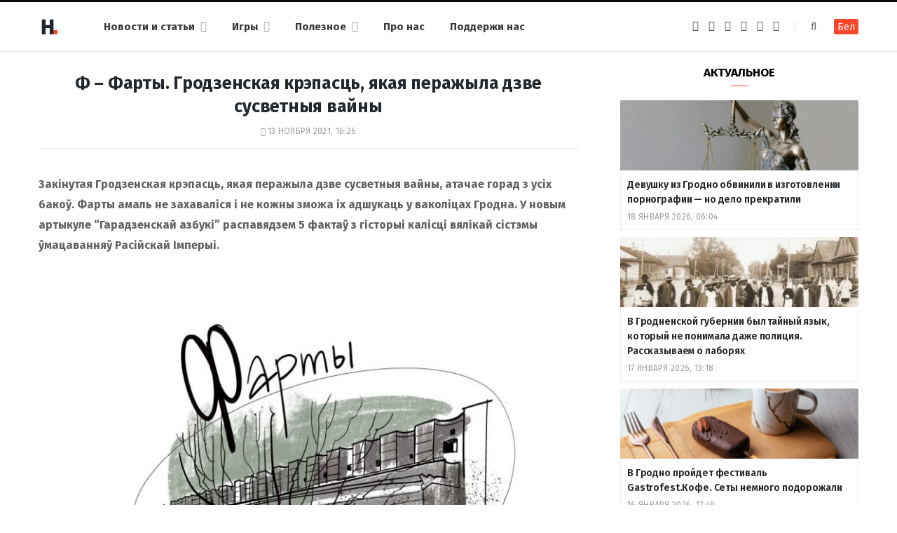

--- FILE ---
content_type: text/html; charset=UTF-8
request_url: https://ru.hrodna.life/articles/azbuka-farty/
body_size: 14376
content:
<!DOCTYPE html><html lang="ru-RU" itemscope="itemscope" itemtype="http://schema.org/WebSite"><head><link rel="stylesheet" media="print" onload="this.onload=null;this.media='all';" id="ao_optimized_gfonts" href="https://fonts.googleapis.com/css?family=Fira+Sans%3A400%2C400italic%2C600%2C700&amp;display=swap"><link 
 rel="alternate" 
 hreflang="x-default" 
 href="https://hrodna.life/articles/azbuka-farty/" /><link 
 rel="alternate" 
 hreflang="ru_RU" 
 href="https://ru.hrodna.life/articles/azbuka-farty/" /><meta charset="UTF-8" /><meta http-equiv="x-ua-compatible" content="ie=edge" /><meta name="viewport" content="width=device-width, initial-scale=1" /><link rel="profile" href="http://gmpg.org/xfn/11" /><link rel="apple-touch-icon" sizes="180x180" href="/wp-content/themes/hrodna-2019/apple-touch-icon.png"><link rel="icon" type="image/png" href="/wp-content/themes/hrodna-2019/fav/icon-32x32.png" sizes="32x32"><link rel="icon" type="image/png" href="/wp-content/themes/hrodna-2019/fav/icon-16x16.png" sizes="16x16"><link rel="manifest" href="/wp-content/themes/hrodna-2019/fav/manifest.json" crossorigin="use-credentials"><meta name="msapplication-config" content="/wp-content/themes/hrodna-2019/fav/browserconfig.xml"><meta name="theme-color" content="#f4f6f8"><meta name='robots' content='index, follow, max-image-preview:large, max-snippet:-1, max-video-preview:-1' /><style>img:is([sizes="auto" i], [sizes^="auto," i]) { contain-intrinsic-size: 3000px 1500px }</style> <script data-cfasync="false" data-pagespeed-no-defer>var gtm4wp_datalayer_name = "dataLayer";
	var dataLayer = dataLayer || [];

	const gtm4wp_scrollerscript_debugmode         = false;
	const gtm4wp_scrollerscript_callbacktime      = 100;
	const gtm4wp_scrollerscript_readerlocation    = 150;
	const gtm4wp_scrollerscript_contentelementid  = "content";
	const gtm4wp_scrollerscript_scannertime       = 60;</script> <link media="all" href="https://ru.hrodna.life/wp-content/cache/autoptimize/2/css/autoptimize_3d3bea5fcf980743a9ae01d832a5fe70.css" rel="stylesheet"><title>Ф &#8211; Фарты. Гродзенская крэпасць, якая перажыла дзве сусветныя вайны</title><meta name="description" content="Закінутая Гродзенская крэпасць, якая перажыла дзве сусветныя вайны, атачае горад з усіх бакоў. Фарты амаль не захаваліся і не кожны зможа іх адшукаць у" /><meta property="og:locale" content="ru_RU" /><meta property="og:type" content="article" /><meta property="og:title" content="Ф &#8211; Фарты. Гродзенская крэпасць, якая перажыла дзве сусветныя вайны" /><meta property="og:description" content="Закінутая Гродзенская крэпасць, якая перажыла дзве сусветныя вайны, атачае горад з усіх бакоў. Фарты амаль не захаваліся і не кожны зможа іх адшукаць у" /><meta property="og:url" content="https://ru.hrodna.life/articles/azbuka-farty/" /><meta property="og:site_name" content="Hrodna.life - новости Гродно" /><meta property="article:publisher" content="https://www.facebook.com/hrodna.one.love" /><meta property="article:modified_time" content="2021-11-14T12:53:00+00:00" /><meta property="og:image" content="https://ru.hrodna.life/wp-content/uploads/2021/11/Farty.jpg" /><meta property="og:image:width" content="1280" /><meta property="og:image:height" content="904" /><meta property="og:image:type" content="image/jpeg" /><meta name="twitter:card" content="summary_large_image" /> <script type="application/ld+json" class="yoast-schema-graph">{"@context":"https://schema.org","@graph":[{"@type":"Article","@id":"https://ru.hrodna.life/articles/azbuka-farty/#article","isPartOf":{"@id":"https://ru.hrodna.life/articles/azbuka-farty/"},"author":{"name":"daily-editor","@id":"https://ru.hrodna.life/#/schema/person/a02f97f1e13b4f1e2cfc6e2a586ae5e0"},"headline":"Ф &#8211; Фарты. Гродзенская крэпасць, якая перажыла дзве сусветныя вайны","datePublished":"2021-11-13T13:26:31+00:00","dateModified":"2021-11-14T12:53:00+00:00","mainEntityOfPage":{"@id":"https://ru.hrodna.life/articles/azbuka-farty/"},"wordCount":612,"publisher":{"@id":"https://ru.hrodna.life/#organization"},"image":{"@id":"https://ru.hrodna.life/articles/azbuka-farty/#primaryimage"},"thumbnailUrl":"https://ru.hrodna.life/wp-content/uploads/2021/11/Farty.jpg","articleSection":["Спадчына"],"inLanguage":"ru-RU","copyrightYear":"2021","copyrightHolder":{"@id":"https://hrodna.life/#organization"}},{"@type":"WebPage","@id":"https://ru.hrodna.life/articles/azbuka-farty/","url":"https://ru.hrodna.life/articles/azbuka-farty/","name":"Ф &#8211; Фарты. Гродзенская крэпасць, якая перажыла дзве сусветныя вайны","isPartOf":{"@id":"https://ru.hrodna.life/#website"},"primaryImageOfPage":{"@id":"https://ru.hrodna.life/articles/azbuka-farty/#primaryimage"},"image":{"@id":"https://ru.hrodna.life/articles/azbuka-farty/#primaryimage"},"thumbnailUrl":"https://ru.hrodna.life/wp-content/uploads/2021/11/Farty.jpg","datePublished":"2021-11-13T13:26:31+00:00","dateModified":"2021-11-14T12:53:00+00:00","description":"Закінутая Гродзенская крэпасць, якая перажыла дзве сусветныя вайны, атачае горад з усіх бакоў. Фарты амаль не захаваліся і не кожны зможа іх адшукаць у","breadcrumb":{"@id":"https://ru.hrodna.life/articles/azbuka-farty/#breadcrumb"},"inLanguage":"ru-RU","potentialAction":[{"@type":"ReadAction","target":["https://ru.hrodna.life/articles/azbuka-farty/"]}]},{"@type":"ImageObject","inLanguage":"ru-RU","@id":"https://ru.hrodna.life/articles/azbuka-farty/#primaryimage","url":"https://ru.hrodna.life/wp-content/uploads/2021/11/Farty.jpg","contentUrl":"https://ru.hrodna.life/wp-content/uploads/2021/11/Farty.jpg","width":1280,"height":904},{"@type":"BreadcrumbList","@id":"https://ru.hrodna.life/articles/azbuka-farty/#breadcrumb","itemListElement":[{"@type":"ListItem","position":1,"name":"Главная страница","item":"https://ru.hrodna.life/"},{"@type":"ListItem","position":2,"name":"Статьи","item":"https://ru.hrodna.life/articles/"},{"@type":"ListItem","position":3,"name":"Ф &#8211; Фарты. Гродзенская крэпасць, якая перажыла дзве сусветныя вайны"}]},{"@type":"WebSite","@id":"https://ru.hrodna.life/#website","url":"https://ru.hrodna.life/","name":"Hrodna.life - новости Гродно","description":"Hrodna.life - новости и истории из Гродно","publisher":{"@id":"https://ru.hrodna.life/#organization"},"potentialAction":[{"@type":"SearchAction","target":{"@type":"EntryPoint","urlTemplate":"https://ru.hrodna.life/?s={search_term_string}"},"query-input":{"@type":"PropertyValueSpecification","valueRequired":true,"valueName":"search_term_string"}}],"inLanguage":"ru-RU"},{"@type":"Organization","@id":"https://ru.hrodna.life/#organization","name":"Hrodna.life","url":"https://ru.hrodna.life/","logo":{"@type":"ImageObject","inLanguage":"ru-RU","@id":"https://ru.hrodna.life/#/schema/logo/image/","url":"https://ru.hrodna.life/wp-content/uploads/2018/11/320-logos3-01.png","contentUrl":"https://ru.hrodna.life/wp-content/uploads/2018/11/320-logos3-01.png","width":320,"height":112,"caption":"Hrodna.life"},"image":{"@id":"https://ru.hrodna.life/#/schema/logo/image/"},"sameAs":["https://www.facebook.com/hrodna.one.love","https://www.linkedin.com/company/hrodna-life/","https://be.wikipedia.org/wiki/Hrodna.life"],"email":"people34letters@gmail.com","legalName":"Žmonės ir raidės, VšĮ","foundingDate":"2016-10-10","publishingPrinciples":"https://ru.hrodna.life/about-us/","ethicsPolicy":"https://ru.hrodna.life/standarts/"},{"@type":"Person","@id":"https://ru.hrodna.life/#/schema/person/a02f97f1e13b4f1e2cfc6e2a586ae5e0","name":"daily-editor","image":{"@type":"ImageObject","inLanguage":"ru-RU","@id":"https://ru.hrodna.life/#/schema/person/image/","url":"https://secure.gravatar.com/avatar/dd2bf214724b2e41f1076245103e4985?s=96&d=mm&r=g","contentUrl":"https://secure.gravatar.com/avatar/dd2bf214724b2e41f1076245103e4985?s=96&d=mm&r=g","caption":"daily-editor"},"url":"https://ru.hrodna.life/author/antonio/"}]}</script> <link rel="amphtml" href="https://ru.hrodna.life/articles/azbuka-farty/?amp" /><meta name="generator" content="AMP for WP 1.1.10"/><link rel='dns-prefetch' href='//ajax.googleapis.com' /><link rel='dns-prefetch' href='//ru.hrodna.life' /><link href='https://fonts.gstatic.com' crossorigin='anonymous' rel='preconnect' /><link rel="alternate" type="application/rss+xml" title="Hrodna.life - новости Гродно &raquo; Лента" href="https://ru.hrodna.life/feed/" /><style id='getwid-blocks-inline-css' type='text/css'>.wp-block-getwid-section .wp-block-getwid-section__wrapper .wp-block-getwid-section__inner-wrapper{max-width: 770px;}</style><style id='classic-theme-styles-inline-css' type='text/css'>/*! This file is auto-generated */
.wp-block-button__link{color:#fff;background-color:#32373c;border-radius:9999px;box-shadow:none;text-decoration:none;padding:calc(.667em + 2px) calc(1.333em + 2px);font-size:1.125em}.wp-block-file__button{background:#32373c;color:#fff;text-decoration:none}</style><style id='global-styles-inline-css' type='text/css'>:root{--wp--preset--aspect-ratio--square: 1;--wp--preset--aspect-ratio--4-3: 4/3;--wp--preset--aspect-ratio--3-4: 3/4;--wp--preset--aspect-ratio--3-2: 3/2;--wp--preset--aspect-ratio--2-3: 2/3;--wp--preset--aspect-ratio--16-9: 16/9;--wp--preset--aspect-ratio--9-16: 9/16;--wp--preset--color--black: #000000;--wp--preset--color--cyan-bluish-gray: #abb8c3;--wp--preset--color--white: #ffffff;--wp--preset--color--pale-pink: #f78da7;--wp--preset--color--vivid-red: #cf2e2e;--wp--preset--color--luminous-vivid-orange: #ff6900;--wp--preset--color--luminous-vivid-amber: #fcb900;--wp--preset--color--light-green-cyan: #7bdcb5;--wp--preset--color--vivid-green-cyan: #00d084;--wp--preset--color--pale-cyan-blue: #8ed1fc;--wp--preset--color--vivid-cyan-blue: #0693e3;--wp--preset--color--vivid-purple: #9b51e0;--wp--preset--gradient--vivid-cyan-blue-to-vivid-purple: linear-gradient(135deg,rgba(6,147,227,1) 0%,rgb(155,81,224) 100%);--wp--preset--gradient--light-green-cyan-to-vivid-green-cyan: linear-gradient(135deg,rgb(122,220,180) 0%,rgb(0,208,130) 100%);--wp--preset--gradient--luminous-vivid-amber-to-luminous-vivid-orange: linear-gradient(135deg,rgba(252,185,0,1) 0%,rgba(255,105,0,1) 100%);--wp--preset--gradient--luminous-vivid-orange-to-vivid-red: linear-gradient(135deg,rgba(255,105,0,1) 0%,rgb(207,46,46) 100%);--wp--preset--gradient--very-light-gray-to-cyan-bluish-gray: linear-gradient(135deg,rgb(238,238,238) 0%,rgb(169,184,195) 100%);--wp--preset--gradient--cool-to-warm-spectrum: linear-gradient(135deg,rgb(74,234,220) 0%,rgb(151,120,209) 20%,rgb(207,42,186) 40%,rgb(238,44,130) 60%,rgb(251,105,98) 80%,rgb(254,248,76) 100%);--wp--preset--gradient--blush-light-purple: linear-gradient(135deg,rgb(255,206,236) 0%,rgb(152,150,240) 100%);--wp--preset--gradient--blush-bordeaux: linear-gradient(135deg,rgb(254,205,165) 0%,rgb(254,45,45) 50%,rgb(107,0,62) 100%);--wp--preset--gradient--luminous-dusk: linear-gradient(135deg,rgb(255,203,112) 0%,rgb(199,81,192) 50%,rgb(65,88,208) 100%);--wp--preset--gradient--pale-ocean: linear-gradient(135deg,rgb(255,245,203) 0%,rgb(182,227,212) 50%,rgb(51,167,181) 100%);--wp--preset--gradient--electric-grass: linear-gradient(135deg,rgb(202,248,128) 0%,rgb(113,206,126) 100%);--wp--preset--gradient--midnight: linear-gradient(135deg,rgb(2,3,129) 0%,rgb(40,116,252) 100%);--wp--preset--font-size--small: 13px;--wp--preset--font-size--medium: 20px;--wp--preset--font-size--large: 36px;--wp--preset--font-size--x-large: 42px;--wp--preset--spacing--20: 0.44rem;--wp--preset--spacing--30: 0.67rem;--wp--preset--spacing--40: 1rem;--wp--preset--spacing--50: 1.5rem;--wp--preset--spacing--60: 2.25rem;--wp--preset--spacing--70: 3.38rem;--wp--preset--spacing--80: 5.06rem;--wp--preset--shadow--natural: 6px 6px 9px rgba(0, 0, 0, 0.2);--wp--preset--shadow--deep: 12px 12px 50px rgba(0, 0, 0, 0.4);--wp--preset--shadow--sharp: 6px 6px 0px rgba(0, 0, 0, 0.2);--wp--preset--shadow--outlined: 6px 6px 0px -3px rgba(255, 255, 255, 1), 6px 6px rgba(0, 0, 0, 1);--wp--preset--shadow--crisp: 6px 6px 0px rgba(0, 0, 0, 1);}:where(.is-layout-flex){gap: 0.5em;}:where(.is-layout-grid){gap: 0.5em;}body .is-layout-flex{display: flex;}.is-layout-flex{flex-wrap: wrap;align-items: center;}.is-layout-flex > :is(*, div){margin: 0;}body .is-layout-grid{display: grid;}.is-layout-grid > :is(*, div){margin: 0;}:where(.wp-block-columns.is-layout-flex){gap: 2em;}:where(.wp-block-columns.is-layout-grid){gap: 2em;}:where(.wp-block-post-template.is-layout-flex){gap: 1.25em;}:where(.wp-block-post-template.is-layout-grid){gap: 1.25em;}.has-black-color{color: var(--wp--preset--color--black) !important;}.has-cyan-bluish-gray-color{color: var(--wp--preset--color--cyan-bluish-gray) !important;}.has-white-color{color: var(--wp--preset--color--white) !important;}.has-pale-pink-color{color: var(--wp--preset--color--pale-pink) !important;}.has-vivid-red-color{color: var(--wp--preset--color--vivid-red) !important;}.has-luminous-vivid-orange-color{color: var(--wp--preset--color--luminous-vivid-orange) !important;}.has-luminous-vivid-amber-color{color: var(--wp--preset--color--luminous-vivid-amber) !important;}.has-light-green-cyan-color{color: var(--wp--preset--color--light-green-cyan) !important;}.has-vivid-green-cyan-color{color: var(--wp--preset--color--vivid-green-cyan) !important;}.has-pale-cyan-blue-color{color: var(--wp--preset--color--pale-cyan-blue) !important;}.has-vivid-cyan-blue-color{color: var(--wp--preset--color--vivid-cyan-blue) !important;}.has-vivid-purple-color{color: var(--wp--preset--color--vivid-purple) !important;}.has-black-background-color{background-color: var(--wp--preset--color--black) !important;}.has-cyan-bluish-gray-background-color{background-color: var(--wp--preset--color--cyan-bluish-gray) !important;}.has-white-background-color{background-color: var(--wp--preset--color--white) !important;}.has-pale-pink-background-color{background-color: var(--wp--preset--color--pale-pink) !important;}.has-vivid-red-background-color{background-color: var(--wp--preset--color--vivid-red) !important;}.has-luminous-vivid-orange-background-color{background-color: var(--wp--preset--color--luminous-vivid-orange) !important;}.has-luminous-vivid-amber-background-color{background-color: var(--wp--preset--color--luminous-vivid-amber) !important;}.has-light-green-cyan-background-color{background-color: var(--wp--preset--color--light-green-cyan) !important;}.has-vivid-green-cyan-background-color{background-color: var(--wp--preset--color--vivid-green-cyan) !important;}.has-pale-cyan-blue-background-color{background-color: var(--wp--preset--color--pale-cyan-blue) !important;}.has-vivid-cyan-blue-background-color{background-color: var(--wp--preset--color--vivid-cyan-blue) !important;}.has-vivid-purple-background-color{background-color: var(--wp--preset--color--vivid-purple) !important;}.has-black-border-color{border-color: var(--wp--preset--color--black) !important;}.has-cyan-bluish-gray-border-color{border-color: var(--wp--preset--color--cyan-bluish-gray) !important;}.has-white-border-color{border-color: var(--wp--preset--color--white) !important;}.has-pale-pink-border-color{border-color: var(--wp--preset--color--pale-pink) !important;}.has-vivid-red-border-color{border-color: var(--wp--preset--color--vivid-red) !important;}.has-luminous-vivid-orange-border-color{border-color: var(--wp--preset--color--luminous-vivid-orange) !important;}.has-luminous-vivid-amber-border-color{border-color: var(--wp--preset--color--luminous-vivid-amber) !important;}.has-light-green-cyan-border-color{border-color: var(--wp--preset--color--light-green-cyan) !important;}.has-vivid-green-cyan-border-color{border-color: var(--wp--preset--color--vivid-green-cyan) !important;}.has-pale-cyan-blue-border-color{border-color: var(--wp--preset--color--pale-cyan-blue) !important;}.has-vivid-cyan-blue-border-color{border-color: var(--wp--preset--color--vivid-cyan-blue) !important;}.has-vivid-purple-border-color{border-color: var(--wp--preset--color--vivid-purple) !important;}.has-vivid-cyan-blue-to-vivid-purple-gradient-background{background: var(--wp--preset--gradient--vivid-cyan-blue-to-vivid-purple) !important;}.has-light-green-cyan-to-vivid-green-cyan-gradient-background{background: var(--wp--preset--gradient--light-green-cyan-to-vivid-green-cyan) !important;}.has-luminous-vivid-amber-to-luminous-vivid-orange-gradient-background{background: var(--wp--preset--gradient--luminous-vivid-amber-to-luminous-vivid-orange) !important;}.has-luminous-vivid-orange-to-vivid-red-gradient-background{background: var(--wp--preset--gradient--luminous-vivid-orange-to-vivid-red) !important;}.has-very-light-gray-to-cyan-bluish-gray-gradient-background{background: var(--wp--preset--gradient--very-light-gray-to-cyan-bluish-gray) !important;}.has-cool-to-warm-spectrum-gradient-background{background: var(--wp--preset--gradient--cool-to-warm-spectrum) !important;}.has-blush-light-purple-gradient-background{background: var(--wp--preset--gradient--blush-light-purple) !important;}.has-blush-bordeaux-gradient-background{background: var(--wp--preset--gradient--blush-bordeaux) !important;}.has-luminous-dusk-gradient-background{background: var(--wp--preset--gradient--luminous-dusk) !important;}.has-pale-ocean-gradient-background{background: var(--wp--preset--gradient--pale-ocean) !important;}.has-electric-grass-gradient-background{background: var(--wp--preset--gradient--electric-grass) !important;}.has-midnight-gradient-background{background: var(--wp--preset--gradient--midnight) !important;}.has-small-font-size{font-size: var(--wp--preset--font-size--small) !important;}.has-medium-font-size{font-size: var(--wp--preset--font-size--medium) !important;}.has-large-font-size{font-size: var(--wp--preset--font-size--large) !important;}.has-x-large-font-size{font-size: var(--wp--preset--font-size--x-large) !important;}
:where(.wp-block-post-template.is-layout-flex){gap: 1.25em;}:where(.wp-block-post-template.is-layout-grid){gap: 1.25em;}
:where(.wp-block-columns.is-layout-flex){gap: 2em;}:where(.wp-block-columns.is-layout-grid){gap: 2em;}
:root :where(.wp-block-pullquote){font-size: 1.5em;line-height: 1.6;}</style><style id='hrodna-skin-inline-css' type='text/css'>::selection { background: rgba(255,71,44, 0.4); }

::-moz-selection { background: rgba(255,71,44, 0.4); }

:root { --main-color: #ff472c; }

input[type="submit"],
button,
input[type="button"],
.button,
.cart-action .cart-link .counter,
.main-head.compact .posts-ticker .heading,
.comments-list .bypostauthor .post-author,
.cat-label a:hover,
.cat-label.color a,
.post-thumb:hover .cat-label a,
.products-block .more-link:hover,
.beauty-slider .slick-dots .slick-active button,
.carousel-slider .category,
.grid-b-slider .category,
.page-links .current,
.page-links a:hover,
.page-links > span,
.widget-posts .posts.full .counter:before,
.wp-block-button .wp-block-button__link { background: #ff472c; }

blockquote:before,
.main-color,
.top-bar .social-icons a:hover,
.navigation .menu > li:hover > a,
.navigation .menu > .current-menu-item > a,
.navigation .menu > .current-menu-parent > a,
.navigation .menu > .current-menu-ancestor > a,
.navigation li:hover > a:after,
.navigation .current-menu-item > a:after,
.navigation .current-menu-parent > a:after,
.navigation .current-menu-ancestor > a:after,
.navigation .menu li li:hover > a,
.navigation .menu li li.current-menu-item > a,
.tag-share .post-tags a:hover,
.post-share-icons a:hover,
.post-share-icons .likes-count,
.author-box .author > span,
.comments-area .section-head .number,
.comments-list .comment-reply-link,
.comment-form input[type=checkbox],
.main-footer.dark .social-link:hover,
.lower-footer .social-icons .fa,
.archive-head .sub-title,
.social-share a:hover,
.social-icons a:hover,
.post-meta .post-cat > a,
.post-meta-c .post-author > a,
.large-post-b .post-footer .author a,
.trendy-slider .post-cat a,
.main-pagination .next a:hover,
.main-pagination .previous a:hover,
.main-pagination.number .current,
.post-content a,
.textwidget a,
.widget-about .more,
.widget-about .social-icons .social-btn:hover,
.widget-social .social-link:hover,
.wp-block-pullquote blockquote:before,
.egcf-modal .checkbox { color: #ff472c; }

.products-block .more-link:hover,
.beauty-slider .slick-dots .slick-active button,
.page-links .current,
.page-links a:hover,
.page-links > span,
.woocommerce nav.woocommerce-pagination ul li span.current,
.woocommerce nav.woocommerce-pagination ul li a:hover { border-color: #ff472c; }

.widget_categories a:before,
.widget_product_categories a:before,
.widget_archive a:before { border: 1px solid #ff472c; }

.skin-miranda .sidebar .widget-title,
.skin-beauty .sidebar .widget-title { border-top-color: #ff472c; }

.skin-rovella .navigation.dark .menu li:hover > a,
.skin-rovella .navigation.dark .menu li li:hover > a,
.skin-rovella .navigation.dark .menu li:hover > a:after,
.skin-rovella .main-footer.stylish .copyright a { color: #ff472c; }

.skin-travel .navigation.dark .menu li:hover > a,
.skin-travel .navigation.dark .menu li li:hover > a,
.skin-travel .navigation.dark .menu li:hover > a:after,
.skin-travel .posts-carousel .block-heading .title,
.skin-travel .post-content .read-more a,
.skin-travel .sidebar .widget-title,
.skin-travel .grid-post-b .read-more-btn { color: #ff472c; }

.skin-travel .sidebar .widget-title:after,
.skin-travel .post-content .read-more a:before,
.skin-travel .grid-post-b .read-more-btn { border-color: #ff472c; }

.skin-travel .grid-post-b .read-more-btn:hover,
.skin-travel .posts-carousel .block-heading:after { background-color: #ff472c; }

.navigation.dark .menu li:hover > a,
.navigation.dark .menu li li:hover > a,
.navigation.dark .menu li:hover > a:after { color: #ff472c; }

.sidebar .widget-title:after,
.comment-respond .section-head .title:after { background: #ff472c; }

.section-head .title { border-bottom-color: #ff472c; }</style> <script type="text/javascript" src="https://ajax.googleapis.com/ajax/libs/jquery/3.6.0/jquery.min.js?ver=3.6.0" id="jquery-js"></script> <script type="text/javascript" src="https://ru.hrodna.life/wp-content/cache/autoptimize/2/js/autoptimize_single_070a12458ed43e10ecdc3c90ed286af5.js?ver=1.22.3" id="gtm4wp-scroll-tracking-js"></script> <script type="text/javascript" src="https://ru.hrodna.life/wp-content/cache/autoptimize/2/js/autoptimize_single_310433e7f609326a8f2ab483f54473f7.js?ver=1.0" id="lazysizes-js"></script> <script type="text/javascript" id="wbcr_clearfy-css-lazy-load-js-extra">var wbcr_clearfy_async_links = {"wbcr_clearfy-font-awesome":"\/wp-content\/themes\/hrodna-2019\/css\/fontawesome\/css\/font-awesome.min.css"};</script> <script type="text/javascript" src="https://ru.hrodna.life/wp-content/plugins/clearfy/assets/js/css-lazy-load.min.js?ver=2.4.1" id="wbcr_clearfy-css-lazy-load-js"></script> <link rel="https://api.w.org/" href="https://ru.hrodna.life/wp-json/" /><link rel="alternate" title="JSON" type="application/json" href="https://ru.hrodna.life/wp-json/wp/v2/articles/230861" />  <script data-cfasync="false" data-pagespeed-no-defer>var dataLayer_content = {"pageTitle":"Ф &#8211; Фарты. Гродзенская крэпасць, якая перажыла дзве сусветныя вайны","pagePostType":"articles","pagePostType2":"single-articles","pageCategory":["spadchyina"],"pagePostAuthor":"daily-editor"};
	dataLayer.push( dataLayer_content );</script> <script data-cfasync="false" data-pagespeed-no-defer>(function(w,d,s,l,i){w[l]=w[l]||[];w[l].push({'gtm.start':
new Date().getTime(),event:'gtm.js'});var f=d.getElementsByTagName(s)[0],
j=d.createElement(s),dl=l!='dataLayer'?'&l='+l:'';j.async=true;j.src=
'//www.googletagmanager.com/gtm.js?id='+i+dl;f.parentNode.insertBefore(j,f);
})(window,document,'script','dataLayer','GTM-N8JG8MF');</script> <style id="uagb-style-conditional-extension">@media (min-width: 1025px){body .uag-hide-desktop.uagb-google-map__wrap,body .uag-hide-desktop{display:none !important}}@media (min-width: 768px) and (max-width: 1024px){body .uag-hide-tab.uagb-google-map__wrap,body .uag-hide-tab{display:none !important}}@media (max-width: 767px){body .uag-hide-mob.uagb-google-map__wrap,body .uag-hide-mob{display:none !important}}</style><style id="uagb-style-frontend-230861">.uag-blocks-common-selector{z-index:var(--z-index-desktop) !important}@media (max-width: 976px){.uag-blocks-common-selector{z-index:var(--z-index-tablet) !important}}@media (max-width: 767px){.uag-blocks-common-selector{z-index:var(--z-index-mobile) !important}}</style><link rel="icon" href="https://ru.hrodna.life/wp-content/uploads/2019/12/cropped-favicon-new-1-32x32.png" sizes="32x32" /><link rel="icon" href="https://ru.hrodna.life/wp-content/uploads/2019/12/cropped-favicon-new-1-192x192.png" sizes="192x192" /><link rel="apple-touch-icon" href="https://ru.hrodna.life/wp-content/uploads/2019/12/cropped-favicon-new-1-180x180.png" /><meta name="msapplication-TileImage" content="https://ru.hrodna.life/wp-content/uploads/2019/12/cropped-favicon-new-1-270x270.png" /><meta name="google-site-verification" content="4ZJBd1a8Bwp4TsDwD6SYu-YYuEAEOvbAXgMRUARXTk0" /><meta name="yandex-verification" content="88055858724b3707" /><meta name="f1d30d9785acd0564bff3e2e85f4de9b" content="7ecf15d000a64bd1b7b29414e1a1d382" /><meta name="cmsmagazine" content="cdab92b723a21724632e9158c35c02b8" /> <script async src="https://pagead2.googlesyndication.com/pagead/js/adsbygoogle.js?client=ca-pub-1610395315342102"
     crossorigin="anonymous"></script> <script>if ('serviceWorker' in navigator) {
            window.addEventListener('load', function() {
                navigator.serviceWorker.register('/service-worker.js');
            });
        }</script> <script>var LANG_VARS = {
            youAreOffline : "Вы сейчас находитесь офлайн.",
            weSaveYourMessage : "Мы сохранили ваше сообщение и отправим его, как только вы будете онлайн.",
            weGetYourMessage : "Мы получили ваше сообщение",
            networkError : "Похоже у вас проблемы с интернет-соединением, попробуйте устранить проблему и перезагрузите страницу.",
        };</script> </head><body class="articles-template-default single single-articles postid-230861 right-sidebar  lazy-normal skin-magazine"><div class="main-wrap"><header id="main-head" class="main-head head-nav-below simple simple-boxed has-search-modal"><div class="inner inner-head" data-sticky-bar="1"><div class="wrap cf wrap-head"><div class="left-contain"> <span class="mobile-nav"><i class="fa fa-bars"></i></span><div class="title"> <a href="https://ru.hrodna.life/" title="Hrodna.life &#8212; новости Гродно" rel="home"> <img src="https://ru.hrodna.life/wp-content/uploads/2022/06/logo-small-1.png" class="logo-image" alt="Hrodna.life &#8212; новости Гродно" srcset="https://ru.hrodna.life/wp-content/uploads/2022/06/logo-small-1.png ,https://ru.hrodna.life/wp-content/uploads/2022/06/logo-small-x2-1.png 2x" /> </a></div></div><div class="navigation-wrap inline"><nav class="navigation inline simple light" data-sticky-bar="1"><div class="menu-menu-ru-container"><ul id="menu-menu-ru" class="menu"><li id="menu-item-162481" class="menu-item menu-item-type-custom menu-item-object-custom menu-item-has-children menu-item-162481"><a href="https://ru.hrodna.life/articles/">Новости и статьи</a><ul class="sub-menu"><li id="menu-item-675" class="menu-item menu-item-type-taxonomy menu-item-object-category menu-cat-192 menu-item-675"><a href="https://ru.hrodna.life/category/gorod/">Город</a></li><li id="menu-item-677" class="menu-item menu-item-type-taxonomy menu-item-object-category menu-cat-196 menu-item-677"><a href="https://ru.hrodna.life/category/lyudi-i-dela/">Люди и дела</a></li><li id="menu-item-676" class="menu-item menu-item-type-taxonomy menu-item-object-category menu-cat-194 menu-item-676"><a href="https://ru.hrodna.life/category/zdarove-i-sport/">Здоровье и спорт</a></li><li id="menu-item-678" class="menu-item menu-item-type-taxonomy menu-item-object-category menu-cat-198 menu-item-678"><a href="https://ru.hrodna.life/category/nasledie/">Наследие</a></li><li id="menu-item-679" class="menu-item menu-item-type-taxonomy menu-item-object-category menu-cat-200 menu-item-679"><a href="https://ru.hrodna.life/category/servisyi-ru/">Полезное</a></li><li id="menu-item-221181" class="menu-item menu-item-type-custom menu-item-object-custom menu-item-221181"><a href="https://ru.hrodna.life/articles/">Все публикации</a></li></ul></li><li id="menu-item-183518" class="menu-item menu-item-type-custom menu-item-object-custom menu-item-has-children menu-item-183518"><a href="#">Игры</a><ul class="sub-menu"><li id="menu-item-183525" class="menu-item menu-item-type-custom menu-item-object-custom menu-item-183525"><a href="https://ru.hrodna.life/games/sortirovka-musora/">Сортировка мусора</a></li><li id="menu-item-183526" class="menu-item menu-item-type-custom menu-item-object-custom menu-item-183526"><a href="https://ru.hrodna.life/games/granica/">Граница рядом</a></li><li id="menu-item-208961" class="menu-item menu-item-type-custom menu-item-object-custom menu-item-208961"><a href="https://ru.hrodna.life/tag/test/">Тесты</a></li></ul></li><li id="menu-item-237200" class="menu-item menu-item-type-custom menu-item-object-custom menu-item-has-children menu-item-237200"><a href="#">Полезное</a><ul class="sub-menu"><li id="menu-item-237199" class="menu-item menu-item-type-post_type menu-item-object-page menu-item-237199"><a href="https://ru.hrodna.life/kapitalnye-remonty-v-grodno/">Карта капитальных ремонтов</a></li><li id="menu-item-237201" class="menu-item menu-item-type-post_type menu-item-object-page menu-item-237201"><a href="https://ru.hrodna.life/rabota-v-grodno/">Работа в Гродно</a></li><li id="menu-item-276885" class="menu-item menu-item-type-taxonomy menu-item-object-post_tag menu-item-276885"><a href="https://ru.hrodna.life/tag/recepty/">Рецепты</a></li><li id="menu-item-298391" class="menu-item menu-item-type-custom menu-item-object-custom menu-item-298391"><a href="https://ru.hrodna.life/metki/raznoe">Разное</a></li><li id="menu-item-279345" class="menu-item menu-item-type-post_type menu-item-object-page menu-item-279345"><a href="https://ru.hrodna.life/tourist-guide/">Туристический гайд по Гродно</a></li></ul></li><li id="menu-item-682" class="before-last menu-item menu-item-type-post_type menu-item-object-page menu-item-682"><a href="https://ru.hrodna.life/about-us/">Про нас</a></li><li id="menu-item-298977" class="menu-item menu-item-type-custom menu-item-object-custom menu-item-298977"><a href="https://ru.hrodna.life/support/">Поддержи нас</a></li></ul></div></nav></div><div class="actions"><ul class="social-icons cf"><li><a href="https://www.facebook.com/hrodna.one.love" class="fa fa-facebook" target="_blank"><span class="visuallyhidden">Facebook</span></a></li><li><a href="https://www.instagram.com/hrodna.mylove/" class="fa fa-instagram" target="_blank"><span class="visuallyhidden">Instagram</span></a></li><li><a href="https://t.me/hrodnaonelove" class="fa fa-paper-plane" target="_blank"><span class="visuallyhidden">Telegram</span></a></li><li><a href="https://ru.hrodna.life/feed" class="fa fa-rss" target="_blank"><span class="visuallyhidden">RSS</span></a></li><li><a href="https://www.youtube.com/@LookfromHrodna" class="fa fa-youtube" target="_blank"><span class="visuallyhidden">YouTube</span></a></li><li><a href="https://vk.com/hrodna.like" class="fa fa-vk" target="_blank"><span class="visuallyhidden">Вконтакте</span></a></li></ul> <a href="#" title="Поиск" class="search-link"><i class="fa fa-search"></i></a><div class="search-box-overlay"><form method="get" class="search-form" action="https://ru.hrodna.life/"> <button type="submit" class="search-submit"><i class="fa fa-search"></i></button> <input type="search" class="search-field" name="s" placeholder="Введите и нажмите ввод" value="" required /></form></div> <a href="https://hrodna.life/articles/azbuka-farty/" target="_blank" class="lang-link">Бел</a></div></div></div></header><div class="main wrap"><div class="ts-row cf"><div class="col-8 main-content cf"><article id="post-230861" class="the-post post-230861 articles type-articles status-publish has-post-thumbnail category-spadchyina"><header class="post-header the-post-header cf"><div class="post-meta post-meta-alt the-post-meta"> <span class="post-cat"> </span><h1 class="post-title"> Ф &#8211; Фарты. Гродзенская крэпасць, якая перажыла дзве сусветныя вайны</h1><ul class="post-tags"><li><i class="fa fa-clock-o"></i> <time class="post-date">13 ноября 2021, 16:26</time></li></ul></div></header><div class="post-content description cf entry-content content-normal"><p><strong>Закінутая Гродзенская крэпасць, якая перажыла дзве сусветныя вайны, атачае горад з усіх бакоў. Фарты амаль не захаваліся і не кожны зможа іх адшукаць у ваколіцах Гродна. У новым артыкуле “Гарадзенскай азбукі” распавядзем 5 фактаў з гісторыі калісці вялікай сістэмы ўмацаванняў Расійскай Імперыі.</strong></p><figure class="wp-block-image size-large"><img alt="Ф &#8211; Фарты. Гродзенская крэпасць, якая перажыла дзве сусветныя вайны" decoding="async" src="https://hrodna.life/wp-content/uploads/2021/11/Farty-800x565.jpg" alt class="wp-image-209943" loading="lazy" /><figcaption>Фарты. Малюнак: Ігар Варкулевіч.</figcaption></figure><p class="has-cyan-bluish-gray-background-color has-background"><strong>«Гарадзенская азбука» ад Hrodna.life — гэта 32 артыкулы пра цікавосткі Гродна. Кожнаму з іх адпавядае адна з літар алфавіту. А — Ажэшка, Б — Баторый, В — Вітаўт і так далей. У кожным артыкуле азбукі вы знойдзеце па пяць цікавых фактаў аб адметных гродзенскіх асобах, месцах ці з’явах.</strong></p><h2 class="wp-block-heading" id="h-">Першыя абарончыя фарты можна адшукаць, але яны амаль не захаваліся</h2><p>Генеральны штаб рускай арміі ў 1887 годзе прыняў рашэнне аб будаўніцтве ў Гродне Узмоцненай пазіцыі. Яна павінна была складацца з пяці земляных фартоў і абараняць пераправы праз Нёман. Чатыры з іх размяшчаліся&nbsp; вакол Занёманскага фарштата, а адзін на правым беразе Нёмана.</p><p>Пасля Другой сусветнай вайны з-за актыўнай забудовы Гродна земляныя фарты былі моцна пашкоджаны. Лепш за ўсё захаваўся форт №І. Яго выратавала тое, што ён знаходзіцца ў лесапарку “Пышкі”. З фартоў “паўднёвай пазіцыі” лепш за ўсё захаваны форт № IV. Ён знаходзіцца ў раёне гродзенскай больніцы №4.</p><p>Таксама элементы землянога вала можна ўбачыць і на месцы былога форта №ІІ. Зараз там стадыён &#171;Абутнік&#187; каля школы №12. Ад астатніх фортоў Узмоцненай пазіцыі не захавалася нічога.</p><h2 class="wp-block-heading">Да пачатку вайны не паспелі дабудаваць усе абарончыя кропкі</h2><p>Будаўніцтва новых абарончых фартоў распачалося ў 1912 годзе, на загад імператара Мікалая ІІ. Іх будавалі як першую лінію абароны. Другую лінію склалі старыя земляныя фарты. Новая крэпасць павінна была складацца з 13 фартоў, 19 літарных&nbsp; і 23 нумарных апорных пунктаў.</p><p>Да пачатку Першай сусветнай вайны ў Гродзенскай крэпасці збудавалі бетонныя брустверы 9 фартоў, 22 будынка казарм і штабоў і некаторыя літарныя апорныя пункты.</p><p>Амаль усе гродзенскія фарты і апорныя пункты ўзарвалі ў перыяд Першай сусветнай вайны падчас адступлення рускіх войскаў. Лепш за ўсе захаваўся форт №IX, на якім амаль не вяліся баявыя дзеянні.</p><h2 class="wp-block-heading">Крэпастныя часткі сфарміравалі перад самым пачаткам вайны</h2><p>Першыя крэпастныя часткі сфармавалі ў перыяд 1913-1914 года. Гэта былі: Гродзенская крэпастная лётніцкая рота і крэпастны авіяцыйны атрад, Гродзенская крэпастная жандармская каманда, крэпастны гараж. Крэпастныя артылерыйскія часткі пачалі фарміраваць толькі летам 1914 года, перад самым пачаткам Першай сусветнай вайны. Сапёрны і тэлеграфны батальёны заарганізавалі ў 1915 годзе.</p><p>Калі нямецкія войскі ўвайшлі ў Гродна, яны захавалі для горада статус крэпасці захаваўшы крэпастны раён. Яны пачалі падрыхтоўку Гродна да абароны, на выпадак перахода ў рускай арміі ў наступленне. Таксама немцы распачалі будаўніцтва новых фартыфікацыённых узмацненняў.&nbsp;</p><p>У крэпасці аднавілі тэлефонную сетку ў якую ўключылі аб’екты звязаныя з жыццядзейнасцю горада. А таксама службовыя і працоўныя тэлефоны афіцэраў якія служылі ў Гродне.</p><h2 class="wp-block-heading">Падчас Другой сусветнай вайны на фартах таксама адбываліся баявыя дзеянні</h2><p>Баі на фарту №І адбываліся не толькі падчас Першай сусветнай вайны. У ліпені 1944 года на працягу некалькіх дзён тут трымалі абарону некалькі рот савецкіх войскаў. Разбураны падчас Першай сусветнай вайны ўсё роўна заставаўся перашкодай для танкавай дывізіі вермахта.</p><p>Форт №ІІ каля вёскі Навумавічы таксама стаў кропкай баявых дзеянняў у 1915 годзе. Падчас Другой сусветнай вайны нямецкія войскі выкарыстоўвал&nbsp; форт як месца для смяротнай кары мірных жыхароў Гродна. Менавіта там у 1942 годзе быў растраляны заснавальнік гродзенскага заапарка Ян Каханоўскі.</p><h2 class="wp-block-heading">Захаваць жыцці раненым не атрымалася</h2><p>Адзіны форт які цалкам захаваўся &#8212; форт №IV. Пасля баявых дзеянняў 31 жніўня &#8212; 1 верасня 1915 года, пры адступленні, расійскія вайскоўцы адмовіліся яго ўзрываць. Бо ў памяшканнях крэпасці заставалася 150 раненых аднапалчанаў. Але гэта не дапамагло захаваць іх жыцці. Іх забілі ўвашэдшыя ў форт нямецкімі войскамі.&nbsp;</p><p>У савецкія часы форт выкарыстоўвалі памежныя войскі. Да пачатка 1970-х гадоў у ім размяшчаўся&nbsp; закансерваваны запасны камндны пункт. Але пасля замыкання ў праводцы, з-за павышанай вільгаці пацягнуўшае летальны сыход супрацоўніка, камандаванне Гродзенскага памежнага атраду дало загад аб сканчэнні выкарыстання форта.</p></div><div class="the-post-foot cf"><div class="tag-share cf"><div class="post-share"></div></div></div><section class="related-posts grid-3"><h4 class="section-head"><span class="title">Похожие записи</span></h4><div class="ts-row posts cf"></div></section><div class="comments"></div></article> <br><nav class="post-navigation" style="display: none">&laquo; <a href="https://ru.hrodna.life/articles/vintazhnaja-mebel/" rel="prev">Стол-книга из БССР, тумба из ГДР и “харизматичный кот”. Гродненка реставрирует винтажную мебель и создает арт-объекты, которые “выбирают ее сами”</a></nav></div><aside class="col-4 sidebar" data-sticky="1"><div class="inner theiaStickySidebar"><ul><li id="hrodna_life-posts-widget-2" class="widget widget-posts"><h5 class="widget-title"><span>Актуальное</span></h5><ul class="posts cf meta-below"><li class="post cf post-block2"><div class="post-thumb"> <a href="https://ru.hrodna.life/2026/01/18/parnagrafija/" class="image-link"> <img class="lazyload" src="/wp-content/themes/hrodna-2019/img/1.gif" data-src="https://ru.hrodna.life/wp-content/uploads/2024/07/zakon_-330x100.webp" alt=""> </a></div><div class="content"> <a href="https://ru.hrodna.life/2026/01/18/parnagrafija/" class="post-title" title="Девушку из Гродно обвинили в изготовлении порнографии &#8212; но дело прекратили  ">Девушку из Гродно обвинили в изготовлении порнографии &#8212; но дело прекратили  </a><div class="post-meta post-meta-a"> <a href="https://ru.hrodna.life/2026/01/18/parnagrafija/" class="date-link"><time class="post-date" datetime="2026-01-18T06:04:00+03:00">18 января 2026, 06:04</time></a></div></div></li><li class="post cf post-block2"><div class="post-thumb"> <a href="https://ru.hrodna.life/articles/labary/" class="image-link"> <img class="lazyload" src="/wp-content/themes/hrodna-2019/img/1.gif" data-src="https://ru.hrodna.life/wp-content/uploads/2026/01/jana-cy-01-330x100.webp" alt=""> </a></div><div class="content"> <a href="https://ru.hrodna.life/articles/labary/" class="post-title" title="В Гродненской губернии был тайный язык, который не понимала даже полиция. Рассказываем о лаборях">В Гродненской губернии был тайный язык, который не понимала даже полиция. Рассказываем о лаборях</a><div class="post-meta post-meta-a"> <a href="https://ru.hrodna.life/articles/labary/" class="date-link"><time class="post-date" datetime="2026-01-17T13:18:53+03:00">17 января 2026, 13:18</time></a></div></div></li><li class="post cf post-block2"><div class="post-thumb"> <a href="https://ru.hrodna.life/2026/01/16/gastrafest-kofe-2026/" class="image-link"> <img class="lazyload" src="/wp-content/themes/hrodna-2019/img/1.gif" data-src="https://ru.hrodna.life/wp-content/uploads/2023/01/Doppio-330x100.jpg" alt=""> </a></div><div class="content"> <a href="https://ru.hrodna.life/2026/01/16/gastrafest-kofe-2026/" class="post-title" title="В Гродно пройдет фестиваль Gastrofest.Кофе. Сеты немного подорожали">В Гродно пройдет фестиваль Gastrofest.Кофе. Сеты немного подорожали</a><div class="post-meta post-meta-a"> <a href="https://ru.hrodna.life/2026/01/16/gastrafest-kofe-2026/" class="date-link"><time class="post-date" datetime="2026-01-16T17:49:47+03:00">16 января 2026, 17:49</time></a></div></div></li><li class="post cf post-block2"><div class="post-thumb"> <a href="https://ru.hrodna.life/2026/01/16/novyja-vulicy-2/" class="image-link"> <img class="lazyload" src="/wp-content/themes/hrodna-2019/img/1.gif" data-src="https://ru.hrodna.life/wp-content/uploads/2023/07/Grodno-prazdnik-330x100.jpg" alt=""> </a></div><div class="content"> <a href="https://ru.hrodna.life/2026/01/16/novyja-vulicy-2/" class="post-title" title="В одном из микрорайонов Гродно появятся новые улицы. Вот как их назвали">В одном из микрорайонов Гродно появятся новые улицы. Вот как их назвали</a><div class="post-meta post-meta-a"> <a href="https://ru.hrodna.life/2026/01/16/novyja-vulicy-2/" class="date-link"><time class="post-date" datetime="2026-01-16T16:55:55+03:00">16 января 2026, 16:55</time></a></div></div></li></ul></li></ul></div></aside></div></div><footer class="main-footer contrast"><section class="lower-footer cf"><div class="wrap"><div class="footer-logo"><a href="https://ru.hrodna.life/"> <img class="logo lazyload" src="[data-uri]" alt="Hrodna.life &#8212; новости Гродно" data-src="https://ru.hrodna.life/wp-content/uploads/2022/06/logo-smallwx2.png" /></a><ul class="social-icons"><li> <a href="https://www.facebook.com/hrodna.one.love" class="social-link" target="_blank"><i class="fa fa-facebook"></i> <span class="label">Facebook</span></a></li><li> <a href="https://twitter.com/HrodnaL" class="social-link" target="_blank"><i class="fa fa-twitter"></i> <span class="label">Twitter</span></a></li><li> <a href="https://www.instagram.com/hrodna.mylove/" class="social-link" target="_blank"><i class="fa fa-instagram"></i> <span class="label">Instagram</span></a></li><li> <a href="https://t.me/hrodnaonelove" class="social-link" target="_blank"><i class="fa fa-paper-plane"></i> <span class="label">Telegram</span></a></li><li> <a href="https://ru.hrodna.life/feed" class="social-link" target="_blank"><i class="fa fa-rss"></i> <span class="label">RSS</span></a></li><li> <a href="https://www.youtube.com/@LookfromHrodna" class="social-link" target="_blank"><i class="fa fa-youtube"></i> <span class="label">YouTube</span></a></li><li> <a href="https://vk.com/hrodna.like" class="social-link" target="_blank"><i class="fa fa-vk"></i> <span class="label">Вконтакте</span></a></li></ul></div><div class="bottom cf"><p class="copyright">2016-2026 Использование материалов сайта разрешено на условиях лицензии Creative Commons BY-SA 4.0 Int со ссылкой на источник и указанием автора. <a href="https://ru.hrodna.life/copyright" rel="nofollow">Подробные правила перепечатки тут</a></p></div></div></section><div id="go-top"><a href="#go-top"><i class="fa fa-chevron-up"></i></a></div></footer></div><div class="mobile-menu-container off-canvas" id="mobile-menu"> <a href="#" class="close"><i class="fa fa-times"></i></a><div class="logo"></div><ul id="menu-menu-ru-1" class="mobile-menu"><li class="menu-item menu-item-type-custom menu-item-object-custom menu-item-has-children menu-item-162481"><a href="https://ru.hrodna.life/articles/">Новости и статьи</a><ul class="sub-menu"><li class="menu-item menu-item-type-taxonomy menu-item-object-category menu-item-675"><a href="https://ru.hrodna.life/category/gorod/">Город</a></li><li class="menu-item menu-item-type-taxonomy menu-item-object-category menu-item-677"><a href="https://ru.hrodna.life/category/lyudi-i-dela/">Люди и дела</a></li><li class="menu-item menu-item-type-taxonomy menu-item-object-category menu-item-676"><a href="https://ru.hrodna.life/category/zdarove-i-sport/">Здоровье и спорт</a></li><li class="menu-item menu-item-type-taxonomy menu-item-object-category menu-item-678"><a href="https://ru.hrodna.life/category/nasledie/">Наследие</a></li><li class="menu-item menu-item-type-taxonomy menu-item-object-category menu-item-679"><a href="https://ru.hrodna.life/category/servisyi-ru/">Полезное</a></li><li class="menu-item menu-item-type-custom menu-item-object-custom menu-item-221181"><a href="https://ru.hrodna.life/articles/">Все публикации</a></li></ul></li><li class="menu-item menu-item-type-custom menu-item-object-custom menu-item-has-children menu-item-183518"><a href="#">Игры</a><ul class="sub-menu"><li class="menu-item menu-item-type-custom menu-item-object-custom menu-item-183525"><a href="https://ru.hrodna.life/games/sortirovka-musora/">Сортировка мусора</a></li><li class="menu-item menu-item-type-custom menu-item-object-custom menu-item-183526"><a href="https://ru.hrodna.life/games/granica/">Граница рядом</a></li><li class="menu-item menu-item-type-custom menu-item-object-custom menu-item-208961"><a href="https://ru.hrodna.life/tag/test/">Тесты</a></li></ul></li><li class="menu-item menu-item-type-custom menu-item-object-custom menu-item-has-children menu-item-237200"><a href="#">Полезное</a><ul class="sub-menu"><li class="menu-item menu-item-type-post_type menu-item-object-page menu-item-237199"><a href="https://ru.hrodna.life/kapitalnye-remonty-v-grodno/">Карта капитальных ремонтов</a></li><li class="menu-item menu-item-type-post_type menu-item-object-page menu-item-237201"><a href="https://ru.hrodna.life/rabota-v-grodno/">Работа в Гродно</a></li><li class="menu-item menu-item-type-taxonomy menu-item-object-post_tag menu-item-276885"><a href="https://ru.hrodna.life/tag/recepty/">Рецепты</a></li><li class="menu-item menu-item-type-custom menu-item-object-custom menu-item-298391"><a href="https://ru.hrodna.life/metki/raznoe">Разное</a></li><li class="menu-item menu-item-type-post_type menu-item-object-page menu-item-279345"><a href="https://ru.hrodna.life/tourist-guide/">Туристический гайд по Гродно</a></li></ul></li><li class="before-last menu-item menu-item-type-post_type menu-item-object-page menu-item-682"><a href="https://ru.hrodna.life/about-us/">Про нас</a></li><li class="menu-item menu-item-type-custom menu-item-object-custom menu-item-298977"><a href="https://ru.hrodna.life/support/">Поддержи нас</a></li></ul><ul class="social-icons cf"><li><a href="https://www.facebook.com/hrodna.one.love" class="fa fa-facebook" target="_blank"><span class="visuallyhidden">Facebook</span></a></li><li><a href="https://www.instagram.com/hrodna.mylove/" class="fa fa-instagram" target="_blank"><span class="visuallyhidden">Instagram</span></a></li><li><a href="https://t.me/hrodnaonelove" class="fa fa-paper-plane" target="_blank"><span class="visuallyhidden">Telegram</span></a></li><li><a href="https://ru.hrodna.life/feed" class="fa fa-rss" target="_blank"><span class="visuallyhidden">RSS</span></a></li><li><a href="https://www.youtube.com/@LookfromHrodna" class="fa fa-youtube" target="_blank"><span class="visuallyhidden">YouTube</span></a></li><li><a href="https://vk.com/hrodna.like" class="fa fa-vk" target="_blank"><span class="visuallyhidden">Вконтакте</span></a></li></ul></div><div class="search-modal-wrap"><div class="search-modal-box" role="dialog" aria-modal="true"><form method="get" class="search-form" action="https://ru.hrodna.life/"> <input type="search" class="search-field" name="s" placeholder="Искать…" value="" required /> <button type="submit" class="search-submit visuallyhidden">Отправить</button><p class="message"> Введите запрос и нажмите <em> Enter </em> для поиска. Нажмите <em> Esc </em> для отмены.</p></form></div></div> <noscript><iframe src="https://www.googletagmanager.com/ns.html?id=GTM-N8JG8MF" height="0" width="0" style="display:none;visibility:hidden" aria-hidden="true"></iframe></noscript> <script type="text/javascript" id="getwid-blocks-frontend-js-js-extra">var Getwid = {"settings":[],"ajax_url":"https:\/\/ru.hrodna.life\/wp-admin\/admin-ajax.php","isRTL":"","nonces":{"contact_form":"b9000fe91e"}};</script> <script type="text/javascript" src="https://ru.hrodna.life/wp-content/cache/autoptimize/2/js/autoptimize_single_3e92dfa7628b487278a5fe20453561f5.js?ver=2.1.3" id="getwid-blocks-frontend-js-js"></script> <script type="text/javascript" id="tptn_tracker-js-extra">var ajax_tptn_tracker = {"ajax_url":"https:\/\/ru.hrodna.life\/","top_ten_id":"230861","top_ten_blog_id":"2","activate_counter":"11","top_ten_debug":"0","tptn_rnd":"273504389"};</script> <script type="text/javascript" src="https://ru.hrodna.life/wp-content/plugins/top-10/includes/js/top-10-tracker.min.js?ver=4.1.1" id="tptn_tracker-js"></script> <script type="text/javascript" src="https://ru.hrodna.life/wp-content/cache/autoptimize/2/js/autoptimize_single_ba6cf724c8bb1cf5b084e79ff230626e.js?ver=1.0" id="magnific-popup-js"></script> <script type="text/javascript" id="hrodna-theme-js-extra">var HrodnaLife = {"custom_ajax_url":"\/articles\/azbuka-farty\/"};</script> <script type="text/javascript" src="https://ru.hrodna.life/wp-content/cache/autoptimize/2/js/autoptimize_single_2f302fb0e8f22e9e85d5c611e20138fb.js?4&amp;ver=1.0" id="hrodna-theme-js"></script> <script type="text/javascript" src="https://ru.hrodna.life/wp-content/cache/autoptimize/2/js/autoptimize_single_09ef9b22f7ed6d84974d1bd617cbade5.js?ver=1.0" id="slick-slider-js"></script> <script type="text/javascript" src="https://ru.hrodna.life/wp-content/cache/autoptimize/2/js/autoptimize_single_1199f96d2a4dbf0dbd1ea8e174218bff.js?ver=1.0" id="jarallax-js"></script> <script type="text/javascript" src="https://ru.hrodna.life/wp-content/cache/autoptimize/2/js/autoptimize_single_8d2438e72eddd37935ec462034c9ecd0.js?ver=1.0" id="hrodna-sticky-sidebar-js"></script> <script type="text/javascript" src="https://ru.hrodna.life/wp-content/cache/autoptimize/2/js/autoptimize_single_4ac4f59cfc6663f048d5cb5203eb1cba.js?ver=1.0" id="pwa-main-js-js"></script> <script data-cfasync='false'>var t = window;
		document.addEventListener("DOMContentLoaded", 
			function(){
				t.loadCSS||(t.loadCSS=function(){});var e=loadCSS.relpreload={};if(e.support=function(){var e;try{e=t.document.createElement("link").relList.supports("preload")}catch(t){e=!1}return function(){return e}}(),e.bindMediaToggle=function(t){function e(){t.media=a}var a=t.media||"all";t.addEventListener?t.addEventListener("load",e):t.attachEvent&&t.attachEvent("onload",e),setTimeout(function(){t.rel="stylesheet",t.media="only x"}),setTimeout(e,3e3)},e.poly=function(){if(!e.support())for(var a=t.document.getElementsByTagName("link"),n=0;n<a.length;n++){var o=a[n];"preload"!==o.rel||"style"!==o.getAttribute("as")||o.getAttribute("data-loadcss")||(o.setAttribute("data-loadcss",!0),e.bindMediaToggle(o))}},!e.support()){e.poly();var a=t.setInterval(e.poly,500);t.addEventListener?t.addEventListener("load",function(){e.poly(),t.clearInterval(a)}):t.attachEvent&&t.attachEvent("onload",function(){e.poly(),t.clearInterval(a)})}"undefined"!=typeof exports?exports.loadCSS=loadCSS:t.loadCSS=loadCSS
			}
		);</script> <script>jQuery('.topicsMenu .arrow-next').on('click',function(e){
                    scrollTopicsMenu(0.25)
                });
                jQuery('.topicsMenu .arrow-prev').on('click',function(e){
                    scrollTopicsMenu(-0.25)
                });
                jQuery('.topicsMenu-inner').on('scroll',function(){
                    updatedScrollStatusTopicsMenu();
                });
                function scrollTopicsMenu(k) {
                    var menu = jQuery('.topicsMenu');
                    var menu_inner = jQuery('.topicsMenu-inner');
                    var w = menu.width();
                    var to_scroll = menu_inner.scrollLeft() + w * k;
                    if (to_scroll > w ) {
                        to_scroll = w;
                    }
                    menu_inner.animate({
                                'scrollLeft' : to_scroll},{
                                'done': updatedScrollStatusTopicsMenu});
                }
                function updatedScrollStatusTopicsMenu(){
                    var menu = jQuery('.topicsMenu');
                    var menu_inner = jQuery('.topicsMenu-inner');
                    if (menu_inner.scrollLeft()) {
                        menu.attr('scrolled','true');
                    } else {
                        menu.removeAttr('scrolled');
                    }
                }</script> </body></html>

--- FILE ---
content_type: text/html; charset=utf-8
request_url: https://www.google.com/recaptcha/api2/aframe
body_size: 270
content:
<!DOCTYPE HTML><html><head><meta http-equiv="content-type" content="text/html; charset=UTF-8"></head><body><script nonce="kaAzY4JWy6ZWiGmSZ3E3jw">/** Anti-fraud and anti-abuse applications only. See google.com/recaptcha */ try{var clients={'sodar':'https://pagead2.googlesyndication.com/pagead/sodar?'};window.addEventListener("message",function(a){try{if(a.source===window.parent){var b=JSON.parse(a.data);var c=clients[b['id']];if(c){var d=document.createElement('img');d.src=c+b['params']+'&rc='+(localStorage.getItem("rc::a")?sessionStorage.getItem("rc::b"):"");window.document.body.appendChild(d);sessionStorage.setItem("rc::e",parseInt(sessionStorage.getItem("rc::e")||0)+1);localStorage.setItem("rc::h",'1768796168680');}}}catch(b){}});window.parent.postMessage("_grecaptcha_ready", "*");}catch(b){}</script></body></html>